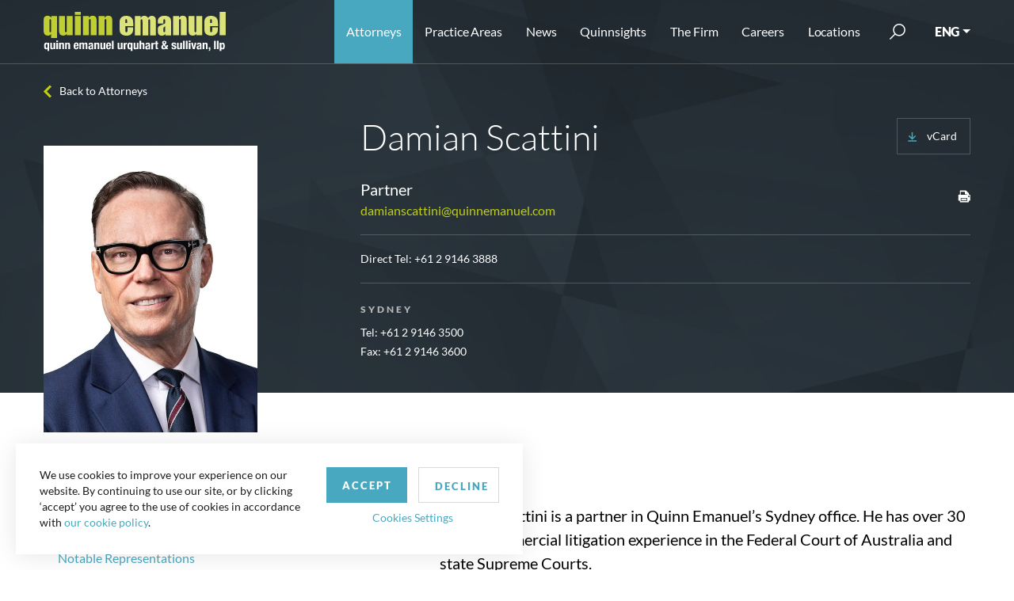

--- FILE ---
content_type: text/html; charset=utf-8
request_url: https://www.quinnemanuel.com/attorneys/scattini-damian
body_size: 18506
content:

<!DOCTYPE html>
<html lang="en">
<head>
    <meta charset="utf-8">

    <meta name="viewport" content="width=device-width, initial-scale=1, shrink-to-fit=no">
    <meta name="format-detection" content="telephone=no" />
    <meta name="google-site-verification" content="tFjkM15kqPyBnUNW-LYSgstILkvq1Bxn6Kz3aTUfN_I" />
    <meta name="theme-color" content="#a3bb05">
    <link rel="icon" sizes="192x192" href="/useradmin-icon.png">
    <meta name="ROBOTS" content="ALL" />
    <meta name="Slurp" content="NOYDIR" />
    <meta name="Slurp" content="NOODP" />
    <meta name="msvalidate.01" content="D192DB59B1D0AF1E751FE67445203F70" />

    
    
    <title>Damian  Scattini | Quinn Emanuel Urquhart &amp; Sullivan, LLP</title>
                    <meta name="description" content="Damian  Scattini -  Quinn Emanuel attorneys are some of the most talented trial lawyers in the world. " />
                        <link rel="alternate" hreflang="en-US" href="https://www.quinnemanuel.com/attorneys/scattini-damian/" />
                        <link rel="alternate" hreflang="zh-CN" href="https://www.quinnemanuelchs.com/attorneys/scattini-damian/" />
                        <link rel="alternate" hreflang="ko" href="https://www.quinnkorea.com/attorneys/scattini-damian/" />
                        <link rel="alternate" hreflang="x-default" href="https://www.quinnemanuel.com/attorneys/scattini-damian/" />
    
    
    <script type="application/ld+json">
        {
        "@context": "http://schema.org",
        "@type": "Person",
        "name":  "Damian  Scattini",
        "url":  "https://www.quinnemanuel.com/attorneys/scattini-damian/",
        "image":  "https://www.quinnemanuel.com/media/zqhljqgi/scattini-damian-540x810.jpg",
        "jobTitle":"Partner",
        "telephone": "+61 2 9146 3888",
        "email": "damianscattini@quinnemanuel.com",

        "worksFor": {
        "@type": "Organization",
        "name": "Quinn Emanuel"
        }


        }
    </script>

                            <link rel="canonical" href="https://www.quinnemanuel.com/attorneys/scattini-damian/" />

    <link rel="shortcut icon" href="/dist/img/favicon.ico" type="image/icon" />
    <link rel="stylesheet" href="/dist/css/style.css?v=639052400747565298" />
    <link rel="stylesheet" href="/dist/css/app.css?v=639052400747565298" />
    <link href="/css/style-dropdown-rich-text.css" rel="stylesheet" />
    <script src="/dist/js/app.js?v=639052400747565298"></script>
     <script async src="https://www.googletagmanager.com/gtag/js?id=UA-17720203-1"></script>
 <script>
            window.dataLayer = window.dataLayer || [];
            function gtag() { dataLayer.push(arguments); }
			gtag('js', new Date());
            gtag('config', 'UA-17720203-1', {
                'anonymize_ip': true,
                'cookieName': 'gaCookie',
                'cookieDomain': 'www.quinnemanuel.com',
                'cookieExpires': 63072000,   // 2 years in seconds.
                'cookieUpdate': 'true',
                'cookieFlags': 'SameSite=None; Secure',
            });
        </script>
    <script type="text/javascript">
        window._mfq = window._mfq || []; (function () {
            var mf = document.createElement("script"); mf.type = "text/javascript"; mf.async = true; mf.src = "//cdn.mouseflow.com/projects/8e58752a-4185-48a9-a4c0-1d8a0a196006.js"; document.getElementsByTagName("head")[0].appendChild(mf);
        })();
    </script>
            <script>
                (function (w, d, s, l, i) {
                    w[l] = w[l] || []; w[l].push({ 'gtm.start': new Date().getTime(), event: 'gtm.js' });
                    var f = d.getElementsByTagName(s)[0], j = d.createElement(s), dl = l != 'dataLayer' ? '&l=' + l : '';
                    j.async = true; j.src = 'https://www.googletagmanager.com/gtm.js?id=' + i + dl;
                    f.parentNode.insertBefore(j, f);
                })(window, document, 'script', 'dataLayer', 'GTM-NBGL3QC');
            </script>
        <script>
            piAId = '866552';
            piCId = '114357';
            piHostname = 'pi.pardot.com';
            (function () {
                function async_load() {
                    var s = document.createElement('script');
                    s.type = 'text/javascript';
                    s.src = ('https:' == document.location.protocol ? 'https://pi' : 'http://cdn') + '.pardot.com/pd.js';
                    var c = document.getElementsByTagName('script')[0];
                    c.parentNode.insertBefore(s, c);
                }
                if (window.attachEvent) {
                    window.attachEvent('onload', async_load);
                }
                else {
                    window.addEventListener('load', async_load, false);
                }
            })();
        </script>
        <script async="async" src="/js/avril.js" type="application/javascript"></script>
</head>
<body>
            <noscript>
                <iframe src="https://www.googletagmanager.com/ns.html?id=GTM-NBGL3QC" height="0" width="0" style="display:none;visibility:hidden"></iframe>
            </noscript>
    <div class="page-wrapper">
        <!-- Header section starts from here -->
        <header class="fixed-top">
            <nav class="navbar navbar-expand-lg">
                <div class="container">
                    <a href="/" class="navbar-brand">
        <img src="/media/phyidkre/website-logo.svg" alt=" Logo" width="230" height="50">
    </a>
                    <button class="navbar-toggler" type="button" data-toggle="collapse" data-target="#divNavbar" aria-controls="divNavbar" aria-expanded="false" aria-label="Toggle navigation">
                        <span class="navbar-toggler-icon"></span>
                    </button>
                    <div class="collapse navbar-collapse" id="divNavbar">
        <ul class="list-unstyled navbar-nav ml-auto">
            <li class="" id="liAttorney"><a href="/attorneys" title="Attorneys">Attorneys</a></li>
            <li class="dropdown" id="liPracticeAreas">
                <span class="caret" data-toggle="dropdown"></span>
                <a class="dropdown-toggle" id="linkPracticeAreas" href="/practice-areas/" aria-haspopup="true" aria-expanded="false" data-toggle="dropdown" title="Practice Areas">Practice Areas</a>
                <div class="dropdown-menu">
<div class="container">
<div class="row"><!-- LEFT COLUMN: View All + Regional Practices -->
<div class="col-md-12 col-lg-3">
<div class="practice-areas-links"><a href="/practice-areas/">View All Practice Areas</a></div>
<hr style="border-top: 1px solid #ddd; margin: 10px 0;" />
<h6 style="text-transform: uppercase; font-weight: 600; margin-bottom: 10px; color: #666;">Regional Practices</h6>
<ul class="list-unstyled mb-3">
<li><a href="/practice-areas/india-disputes-practice/">India Disputes Practice</a></li>
<li><a href="/practice-areas/latin-america-practice/">Latin America Practice</a></li>
<li><a href="/practice-areas/middle-east-north-africa-practice/">Middle East &amp; North Africa Practice</a></li>
<li><a href="/practice-areas/russia-disputes-practice/">Russia Disputes Practice</a></li>
<li><a href="/practice-areas/brazil-practice/#overview" data-anchor="#overview">Brazil Practice</a></li>
</ul>
</div>
<!-- RIGHT SECTION: Main Practice Areas -->
<div class="col-md-12 col-lg-9">
<div class="row"><!-- First Column -->
<div class="col-md-4 col-lg-4">
<ul class="list-unstyled">
<li><a href="/practice-areas/accounting-financial-reporting-litigation/">Accounting &amp; Financial Reporting Litigation</a></li>
<li><a href="/practice-areas/antitrust-and-competition/">Antitrust &amp; Competition</a></li>
<li><a href="/practice-areas/appellate-practice/">Appellate Practice</a></li>
<li><a href="/practice-areas/art-litigation/">Art Litigation</a></li>
<li><a href="/practice-areas/artificial-intelligence/">Artificial Intelligence</a></li>
<li><a href="/practice-areas/bankruptcy-and-restructuring/">Bankruptcy &amp; Restructuring</a></li>
<li><a href="/practice-areas/blockchain-and-digital-asset-group-practice/">Blockchain and Digital Asset Practice</a></li>
<li><a href="/practice-areas/cannabis-litigation/">Cannabis Litigation</a></li>
<li><a href="/practice-areas/class-action-and-mass-arbitration-group/">Class Action and Mass Arbitration Group</a></li>
<li><a href="/practice-areas/commodities-and-derivatives/">Commodities and Derivatives</a></li>
<li><a href="/practice-areas/construction-litigation/">Construction Litigation</a></li>
<li><a href="/practice-areas/copyright-litigation/">Copyright Litigation</a></li>
<li><a href="/practice-areas/corporate-governance-litigation/">Corporate Governance Litigation</a></li>
<li><a href="/practice-areas/crisis-law-strategy-group/">Crisis Law &amp; Strategy Group</a></li>
<li><a href="/practice-areas/data-privacy-security/">Data Privacy &amp; Security</a></li>
<li><a href="/practice-areas/delaware-practice/">Delaware Practice</a></li>
<li><a href="/practice-areas/domestic-u-s-arbitration/">Domestic U.S. Arbitration</a></li>
<li><a href="/practice-areas/education-practice-group/">Education Practice Group</a></li>
<li><a href="/practice-areas/employment-litigation-and-counseling/">Employment Litigation &amp; Counseling</a></li>
<li><a href="/practice-areas/energy-sector-disputes/">Energy Sector Disputes</a></li>
<li><a href="/practice-areas/environmental-litigation/">Environmental Litigation</a></li>
</ul>
</div>
<!-- Second Column -->
<div class="col-md-4 col-lg-4">
<ul class="list-unstyled">
<li><a href="/practice-areas/environmental-social-and-governance-esg-litigation/">Environmental, Social and Governance ("ESG") Practice</a></li>
<li><a href="/practice-areas/false-claims-act/">False Claims Act</a></li>
<li><a href="/practice-areas/global-asset-recovery-practice/">Global Asset Recovery Practice</a></li>
<li><a href="/practice-areas/government-regulatory-litigation/">Government &amp; Regulatory Litigation</a></li>
<li><a href="/practice-areas/government-contracts-litigation/">Government Contracts Litigation</a></li>
<li><a href="/practice-areas/health-care-litigation/">Health Care Litigation</a></li>
<li><a href="/practice-areas/insurance-and-reinsurance-litigation/">Insurance &amp; Reinsurance Litigation</a></li>
<li><a href="/practice-areas/insurance-recovery/">Insurance Recovery</a></li>
<li><a href="/practice-areas/international-arbitration/">International Arbitration</a></li>
<li><a href="/practice-areas/international-disputes/">International Disputes</a></li>
<li><a href="/practice-areas/international-trade-commission-proceedings/">International Trade Commission Proceedings</a></li>
<li><a href="/practice-areas/internet-litigation/">Internet Litigation</a></li>
<li><a href="/practice-areas/investigations-government-enforcement-white-collar-criminal-defense-practice/">Investigations, Government Enforcement &amp; White Collar Criminal Defense Practice</a></li>
<li><a href="/practice-areas/investment-fund-litigation/">Investment Fund Litigation</a></li>
<li><a href="/practice-areas/lender-liability-and-other-banking-and-financial-institution-litigation/">Lender Liability &amp; Other Banking Financial Institution Litigation</a></li>
<li><a href="/practice-areas/life-sciences-litigation/">Life Sciences Litigation</a></li>
<li><a href="/practice-areas/litigation-representing-plaintiffs/">Litigation Representing Plaintiffs</a></li>
<li><a href="/practice-areas/media-and-entertainment-litigation/">Media &amp; Entertainment Litigation</a></li>
<li><a href="/practice-areas/mergers-acquisitions-litigation/">Mergers &amp; Acquisitions Litigation</a></li>
<li><a href="/practice-areas/partnership-and-founders-dispute-litigation/">Partnership and Founders Dispute Litigation</a></li>
</ul>
</div>
<!-- Third Column -->
<div class="col-md-4 col-lg-4">
<ul class="list-unstyled">
<li><a href="/practice-areas/patent-litigation/">Patent Litigation</a></li>
<li><a href="/practice-areas/post-grant-practice/">Post-Grant Practice</a></li>
<li><a href="/practice-areas/product-liability-and-mass-torts-litigation/">Product Liability &amp; Mass Torts Litigation</a></li>
<li><a href="/practice-areas/real-estate-litigation/">Real Estate Litigation</a></li>
<li><a href="/practice-areas/satellite-and-aerospace-litigation/">Satellite &amp; Aerospace Litigation</a></li>
<li><a href="/practice-areas/securities-enforcement-defense-practice/">Securities Enforcement Defense Practice</a></li>
<li><a href="/practice-areas/securities-litigation/">Securities Litigation</a></li>
<li><a href="/practice-areas/sexual-harassment-employment-discrimination/">Sexual Harassment &amp; Employment Discrimination</a></li>
<li><a href="/practice-areas/shareholder-activism/">Shareholder Activist Litigation</a></li>
<li><a href="/practice-areas/sovereign-litigation-arbitration-and-workouts/">Sovereign Litigation, Arbitration and Workouts</a></li>
<li><a href="/practice-areas/special-situations/" title="Special Situations">Special Situations</a></li>
<li><a href="/practice-areas/sports-litigation/">Sports Litigation</a></li>
<li><a href="/practice-areas/state-attorney-general-litigation/">State Attorney General Litigation</a></li>
<li><a href="/practice-areas/structured-finance-and-derivatives-litigation/">Structured Finance &amp; Derivatives Litigation</a></li>
<li><a href="/practice-areas/tax-disputes/">Tax Disputes</a></li>
<li><a href="/practice-areas/trade-secret-litigation/">Trade Secret Litigation</a></li>
<li><a href="/practice-areas/trademark-trade-dress-unfair-competition-false-advertising-and-publicity-rights-litigation/">Trademark, Trade Dress, Unfair Competition/False Advertising, and Publicity Rights Litigation</a></li>
<li><a href="/practice-areas/wildfire-litigation/">Wildfire Litigation</a></li>
<li><a href="/practice-areas/wills-estates-and-trusts-disputes/" title="Wills, Estates and Trusts Disputes">Wills, Estates and Trusts Disputes</a></li>
</ul>
</div>
</div>
</div>
<!-- /.col-lg-9 --></div>
<!-- /.row --></div>
<!-- /.container --></div>
            </li>
            <li class="dropdown" id="liFirmsNews">
                <span class="caret" data-toggle="dropdown"></span>
                <a class="dropdown-toggle" href="/the-firm/news-events/" aria-haspopup="true" aria-expanded="false" data-toggle="dropdown" title="News">News</a>
                <div class="dropdown-menu">
                    <div class="container">
                        <div class="row">
                            <div class="col-12 p-lg-0">
                                
                                <ul class="list-unstyled">
                                            <li><a href="/the-firm/news-events/#byNewsType=1748" title="Awards">Awards</a></li>
                                            <li><a href="/the-firm/news-events/#byNewsType=1749" title="Firm News">Firm News</a></li>
                                            <li><a href="/the-firm/news-events/#byNewsType=1753" title="Events">Events</a></li>
                                            <li><a href="/the-firm/news-events/#byNewsType=17096" title="Firm Memoranda">Firm Memoranda</a></li>
                                            <li><a href="/the-firm/news-events/#byNewsType=1750" title="Business Litigation Reports">Business Litigation Reports</a></li>

                                    
                                </ul>
                            </div>
                        </div>
                    </div>
                </div>
            </li>
            <li class="" id="liQuinnsights">
                <a href="https://quinnsights.quinnemanuel.com" title="Quinnsights" target="_blank">Quinnsights</a>
            </li>
            <li class="dropdown" id="liAboutUs">
                <span class="caret" data-toggle="dropdown"></span>
                <a class="dropdown-toggle" href="/the-firm/about-us/" aria-haspopup="true" aria-expanded="false" data-toggle="dropdown" title="The Firm">The Firm</a>
                <div class="dropdown-menu">
                    <div class="container">
                        <div class="row">
                            <div class="col-12 p-lg-0">
                                
                                <ul class="list-unstyled">
                                    <li><a href="/the-firm/about-us/">About Quinn Emanuel</a></li>
                                    
                                        <li><a href="/the-firm/our-notable-victories/" title="Our Notable Victories">Our Notable Victories</a></li>
                                                                            <li><a href="/the-firm/videos">Videos</a></li>
                                                                            <li><a href="/offices/" title="Contact Us">Contact Us</a></li>
                                                                            <li><a href="/the-firm/charitable-giving/">Charitable Giving</a></li>
                                </ul>
                            </div>
                        </div>
                    </div>
                </div>
            </li>

                <li class="dropdown" id="liCareers">
                    <span class="caret" data-toggle="dropdown"></span>
                    <a class="dropdown-toggle" href="/careers/our-culture/why-work-here/" aria-haspopup="true" aria-expanded="false" data-toggle="dropdown">Careers</a>
                    <div class="dropdown-menu">
                        <div class="container">
                            <div class="row">
                                <div class="col-md-6 p-lg-0">
                                    <h3>OUR CULTURE</h3>
                                    <ul class="list-unstyled">
                                        <li><a href="/careers/our-culture/why-work-here/">Why Work Here</a></li>
                                        <li><a href="/careers/our-culture/what-distinguishes-our-firm/">What Distinguishes Our Firm</a></li>
                                        <li><a href="/work-from-anywhere/">Work From Anywhere</a></li>
                                        <li><a href="/careers/our-culture/our-philosophy/">Our Philosophy</a></li>
                                        <li></li>
                                        <li><a href="/artists-in-residence">Artists-In-Residence Program</a></li>
                                    </ul>
                                    <h3>SUMMER PROGRAM</h3>
                                    <ul class="list-unstyled">
                                        <li><a href="/careers/summer-program/summer-program-in-a-nutshell/">Summer Program in a Nutshell</a></li>
                                        <li><a href="/careers/summer-program/summer-associate-testimonials/">Summer Associate Testimonials</a></li>
                                    </ul>
                                </div>

                                <div class="col-md-6 p-lg-0">
                                    <h3>APPLICATION PROCESS</h3>
                                    <ul class="list-unstyled">
                                        <li><a href="/careers/recruiting/recruiting-events-schedule/">Recruiting Events & Schedule</a></li>
                                        <li><a href="/careers/recruiting/frequently-asked-questions/">FAQ</a></li>
                                        <li><a href="/careers/recruiting/recruiting-contacts/">Recruiting Contacts</a></li>
                                    </ul>
                                    <h3>Careers</h3>
                                    <ul>
                                        <li>
                                            <a href="/careers/us-compensation-and-benefits/">US Compensation & Benefits</a>
                                        </li>
                                        <li>
                                            <a href="/careers/international-career-opportunities/">International Career Opportunities</a>
                                        </li>
                                    </ul>
                                </div>

                            </div>
                        </div>
                    </div>
                </li>
            <li class="dropdown" id="liLocation">
                <span class="caret" data-toggle="dropdown"></span>
                <a class="dropdown-toggle" id="linkLocation" href="/offices/" aria-haspopup="true" aria-expanded="false" aria-haspopup="true" aria-expanded="false" data-toggle="dropdown" title="Locations">Locations</a>
                    <div class="dropdown-menu">
        <div class="container">
            <div class="row">
                <div class="location-main-link">
                    <div class="practice-areas-links">
                        <a href="/offices/">View all Locations</a>
                    </div>
                </div>
                <div class="location-links">
                            <div class="">
                                <h3>Locations</h3>
                                <ul class="list-unstyled">
                                            <li><a href="/offices/abu-dhabi/" title="Abu Dhabi">Abu Dhabi</a></li>
                                            <li><a href="/offices/atlanta/" title="Atlanta">Atlanta</a></li>
                                            <li><a href="/offices/austin/" title="Austin">Austin</a></li>
                                            <li><a href="/offices/beijing/" title="Beijing">Beijing</a></li>
                                            <li><a href="/offices/berlin/" title="Berlin">Berlin </a></li>
                                            <li><a href="/offices/boston/" title="Boston">Boston</a></li>
                                            <li><a href="/offices/brussels/" title="Brussels">Brussels</a></li>
                                            <li><a href="/offices/chicago/" title="Chicago">Chicago</a></li>
                                            <li><a href="/offices/dallas/" title="Dallas">Dallas</a></li>
                                            <li><a href="/offices/dubai/" title="Dubai">Dubai</a></li>
                                            <li><a href="/offices/hamburg/" title="Hamburg">Hamburg</a></li>
                                            <li><a href="/offices/hong-kong/" title="Hong Kong">Hong Kong</a></li>
                                            <li><a href="/offices/houston/" title="Houston">Houston</a></li>
                                            <li><a href="/offices/london/" title="London">London</a></li>
                                            <li><a href="/offices/los-angeles/" title="Los Angeles">Los Angeles</a></li>
                                            <li><a href="/offices/mannheim/" title="Mannheim">Mannheim</a></li>
                                            <li><a href="/offices/miami/" title="Miami">Miami</a></li>
                                            <li><a href="/offices/munich/" title="Munich">Munich</a></li>
                                            <li><a href="/offices/neuilly-la-defense/" title="Neuilly-La Defense">Neuilly-La Defense</a></li>
                                            <li><a href="/offices/new-york/" title="New York">New York</a></li>
                                            <li><a href="/offices/paris/" title="Paris">Paris</a></li>
                                            <li><a href="/offices/riyadh/" title="Riyadh">Riyadh</a></li>
                                            <li><a href="/offices/salt-lake-city/" title="Salt Lake City">Salt Lake City</a></li>
                                            <li><a href="/offices/san-francisco/" title="San Francisco">San Francisco</a></li>
                                            <li><a href="/offices/seattle/" title="Seattle">Seattle</a></li>
                                            <li><a href="/offices/shanghai/" title="Shanghai">Shanghai</a></li>
                                            <li><a href="/offices/silicon-valley/" title="Silicon Valley">Silicon Valley</a></li>
                                            <li><a href="/offices/singapore/" title="Singapore">Singapore</a></li>
                                            <li><a href="/offices/stuttgart/" title="Stuttgart">Stuttgart</a></li>
                                            <li><a href="/offices/sydney/" title="Sydney">Sydney</a></li>
                                            <li><a href="/offices/tokyo/" title="Tokyo">Tokyo</a></li>
                                            <li><a href="/offices/washington-d-c/" title="Washington, D.C.">Washington, D.C.</a></li>
                                            <li><a href="/offices/wilmington/" title="Wilmington">Wilmington</a></li>
                                            <li><a href="/offices/zurich/" title="Zurich">Zurich</a></li>
                                </ul>
                            </div>

                </div>
            </div>
        </div>
    </div>

            </li>
        </ul>
        <div class="search-bar" id="searchBar">
            <a href="javascript:;" class="btn-search"><span class="d-none" role="button">submit</span></a>
            <form action="/search" method="post">
                
                <input name="q" id="tbxSearch" type="text" value="" placeholder="Search" />
                <input type="submit" value="" />
            </form>
        </div>
        <div class="dropdown-select">

            <a class="dropdown-toggle" href="javascript:;" data-toggle="dropdown" role="button">ENG</a>
            <div class="dropdown-menu">
                <a href="https://www.quinnemanuelchs.com/attorneys/scattini-damian">中文</a>
            <a href="https://www.quinnkorea.com/attorneys/scattini-damian">한국어</a>
    <a href="http://www.quinnjapan.com/">日本語</a>
            </div>
        </div>
    </div>

<script>
    function GotoSearchPage() {
        var str = $("#tbxSearch").val();

        str = str.replace(/[^a-z0-9\s\.\,\"]/gi, '').replace(/[_\s]/g, ' ');
        $("#tbxSearch").val(str);
        window.location.href = "/search?q=" + $("#tbxSearch").val();
    }
</script>
                </div>
            </nav>
            
        </header>
        <main>
            




<div class="attorney-detailPage">
    <div class="page-wrapper">
                            <section class="cmn-banner black-banner atn-dtl-bnr">
                                <img src="/dist/img/0.gif" class="div-img back-image" height="400" alt="Attorney Detail Banner">
                                <div class="container">
                                    <a class="back-link" href="javascript:;" onclick="backToList()">Back to Attorneys</a>
                                    <div class="row with-extra align-items-baseline">
                                        <div class="col-md-12 col-lg-4 left-img">
                                                                <span class="atn-img">
                                                                    <img src="/media/zqhljqgi/scattini-damian-540x810.jpg" alt="Scattini, Damian" title="Scattini, Damian" height="362" width="270" />
                                                                </span>

                                        </div>
                                        <div class="col-md-12 col-lg-8 right-info">
                                            <div class="name-info partner-div">
                                                <div class="atn-basic-details">
                                                    <h1>Damian   Scattini</h1>
                                                    <h4>
Partner
                                                    </h4>
                                                                <a href="mailto:damianscattini@quinnemanuel.com">damianscattini@quinnemanuel.com</a>


                                                </div>
                                                <div class="extra-info">
                                                    <div class="lang-area">

                                                        <a href="/vcard-generator/?id=12141" class="download">
                                                            <img src="/dist/img/dowanload.svg" alt="download" />
                                                            <span>vCard</span>
                                                        </a>
                                                    </div>
                                                    <div class="date-share socialsharer justify-content">
                                                        <ul class="list-unstyled detail-share">
                                                            
                                                            
                                                            <li onClick="javascript:printProfileBio(12141,'english');"><a title="Print
" href="javascript:;" onClick="javascript:printProfileBio(12141,'english');"><img src="/dist/img/icon-print.svg" class="svg" height="16" width="16" alt="Print Icon"></a></li>
                                                        </ul>
                                                    </div>
                                                </div>
                                            </div>
                                                    <div class="name-info new-data">
                                                        <div class="atn-basic-details">

                                                                <span class="direct-phone">

                                                                        <span>
                                                                            Direct Tel:  <a href='tel:+61 2 9146 3888'>+61 2 9146 3888</a>

                                                                        </span>





                                                                </span>
                                                        </div>
                                                    </div>
                                                                    <div class="atn-contact">
                                                                        <h6>Sydney</h6>

                                                                            <a href="tel:++61 2 9146 3500">Tel: +61 2 9146 3500</a>

                                                                            <span>Fax: +61 2 9146 3600</span>
                                                                    </div>

                                        </div>
                                    </div>
                                </div>
                            </section>
                            <section class="new-social-layout">
                                <div class="container">
                                    <div class="row">
                                        <div class="col-12">

                                        </div>
                                    </div>
                                </div>
                            </section>
                            <!-- Attorney information -->
                            <section class="attorneys-detail">
                                <div class="container">
                                    <div class="row">
                                        <div class="col-12 col-md-5 col-lg-4 left-side">
                                            <ul id="tabs" class="list-unstyled nav nav-tabs" role="tablist">
                                                    <li class="nav-item">
                                                        <a id="tab-A" href="#pane-A" class="nav-link active" data-toggle="tab" role="tab">Biography
</a>
                                                    </li>


                                                    <li class="nav-item">
                                                        <a id="tab-C" href="#pane-C" class="nav-link" data-toggle="tab" role="tab">Notable Representations
</a>
                                                    </li>
                                                                                                        <li class="nav-item">
                                                            <a id="tab-D" href="#pane-D" class="nav-link" data-toggle="tab" role="tab">Practice Areas
</a>
                                                        </li>
                                                                                                    <li class="nav-item">
                                                        <a id="tab-E" href="#pane-E" class="nav-link" data-toggle="tab" role="tab">Education
</a>
                                                    </li>
                                                                                                    <li class="nav-item">
                                                        <a id="tab-F" href="#pane-F" class="nav-link" data-toggle="tab" role="tab">Admissions
</a>
                                                    </li>
                                                                                                
                                                    <li class="nav-item">
                                                        <a id="tab-I" href="#pane-I" class="nav-link" data-toggle="tab" role="tab">Awards
</a>
                                                    </li>

                                                                                                    <li class="nav-item">
                                                        <a id="tab-K" href="#pane-K" class="nav-link" data-toggle="tab" role="tab">Professional Activities
</a>
                                                    </li>

                                                <li class="nav-item news-tab">
                                                    <a id="tab-L" href="#pane-L" class="nav-link" data-toggle="tab" role="tab">Recent News
</a>
                                                </li>
                                                                                            </ul>
                                        </div>
                                        <div class="col-12 col-md-7 col-lg-7 ml-auto right-side">
                                            <div id="content" class="tab-content" role="tablist">
                                                    <div id="pane-A" class="card tab-pane fade show active" role="tabpanel" aria-labelledby="tab-A">
                                                        <div class="card-header" role="tab" id="heading-A">
                                                            <a data-toggle="collapse" href="#collapse-A" aria-expanded="true" aria-controls="collapse-A">
                                                                Biography

                                                            </a>
                                                        </div>
                                                        <div id="collapse-A" class="collapse show" data-parent="#content" role="tabpanel" aria-labelledby="heading-A">
                                                            <div class="card-body">
                                                                <div class="atn-details">
                                                                    <p>Damian Scattini is a partner in Quinn Emanuel’s Sydney office. He has over 30 years’ commercial litigation experience in the Federal Court of Australia and state Supreme Courts.</p>
<p>Damian is one of the leading corporate plaintiff and class actions lawyers in Australia.</p>
<p>He has represented many thousands of individuals, partnerships, and companies in hundreds of actions, both in Australia and the USA.</p>
<p>Currently, Damian is representing thousands of businesses that suffered losses because of the months-long lockdown following the State of Victoria’s botched operation of hotel quarantine.</p>
<p>Damian is also representing Australian and international shareholders in securities class actions against ASX listed corporations, including ASX 100 companies, Insurance Australia Group Limited, and Medibank Limited.</p>
<p>Clients regularly comment on his strategic acumen, judgment, professionalism, and relentless drive to generate successful outcomes for his clients.</p>
<p>Damian has been recognized by <em>Lawdragon 500 Global 2024 and 2025</em> for Class Action Litigation, <em>Best Lawyers in Australia</em> 2021-2025 for Product Liability Litigation, <em>Legal 500 Asia Pacific</em> 2019-2024 for Dispute Resolution and Class Actions, where he was noted as a "field expert" who brings "insightful leadership" to complex legal cases. In 2025, he was recognized by <em>Legal 500 Asia Pacific</em> for Dispute Resolution: Litigation.</p>
<p> </p>
                                                                </div>
                                                            </div>
                                                        </div>
                                                    </div>


<div id="pane-C" class="card tab-pane fade" role="tabpanel" aria-labelledby="tab-C">
                                                        <div class="card-header" role="tab" id="heading-C">
                                                            <a class="collapsed" data-toggle="collapse" href="#collapse-C" aria-expanded="false" aria-controls="collapse-C">
                                                                Notable Representations

                                                            </a>
                                                        </div>
                                                        <div id="collapse-C" class="collapse" role="tabpanel" data-parent="#content" aria-labelledby="heading-C">
                                                            <div class="card-body">
                                                                <div class="atn-details">

                                                                    <ul>
<li>Developed and implemented redress schemes with Australia’s leading banks on behalf of thousands of individuals who had been leveraged into inappropriate loans by a collapsed financial planning company. The Storm Financial Resolution Schemes became the template for other redress schemes following the 2008 financial crisis.  The various redress schemes resulted in compensation to investors worth over $300 million.</li>
<li>Led Australia's largest class action to date in relation to Queensland's devastating 2011 floods.</li>
<li>Was the first to file and settle a securities class action under the new class action regime in the Supreme Court of Queensland</li>
<li>Acted in numerous product liability cases, including for the families and survivors after two Australian Army helicopters crashed, killing 18 special forces troops and injuring others.</li>
<li>Conducted to judgment or settlement over 500 negligence and misleading and deceptive conduct claims against hotel operators, property developers, and associated professional firms arising out of property marketing scams in Australia.</li>
</ul>

                                                                </div>
                                                            </div>
                                                        </div>
                                                    </div>
                                                                                                        <div id="pane-D" class="card tab-pane fade" role="tabpanel" aria-labelledby="tab-D">
                                                            <div class="card-header" role="tab" id="heading-D">
                                                                <a class="collapsed" data-toggle="collapse" href="#collapse-D" aria-expanded="false" aria-controls="collapse-D">
                                                                    Practice Areas

                                                                </a>
                                                            </div>
                                                            <div id="collapse-D" class="collapse" role="tabpanel" data-parent="#content" aria-labelledby="heading-D">
                                                                <div class="card-body">
                                                                    <div class="atn-details">
                                                                            <ul>
                                                                                        <li>                    <a title='Class Action and Mass Arbitration  Group ' 
                    style='cursor: pointer;'
                    href='/practice-areas/class-action-and-mass-arbitration-group/'>Class Action and Mass Arbitration  Group </a>
</li>
                                                                                        <li>                    <a title='Environmental  Litigation' 
                    style='cursor: pointer;'
                    href='/practice-areas/environmental-litigation/'>Environmental  Litigation</a>
</li>
                                                                                        <li>                    <a title='Lender Liability &amp; Other Banking Financial  Institution Litigation' 
                    style='cursor: pointer;'
                    href='/practice-areas/lender-liability-and-other-banking-and-financial-institution-litigation/'>Lender Liability &amp; Other Banking Financial  Institution Litigation</a>
</li>
                                                                                        <li>                    <a title='Litigation  Representing Plaintiffs' 
                    style='cursor: pointer;'
                    href='/practice-areas/litigation-representing-plaintiffs/'>Litigation  Representing Plaintiffs</a>
</li>
                                                                                        <li>                    <a title='Product Liability  &amp; Mass Torts Litigation' 
                    style='cursor: pointer;'
                    href='/practice-areas/product-liability-and-mass-torts-litigation/'>Product Liability  &amp; Mass Torts Litigation</a>
</li>
                                                                                        <li>                    <a title='Real Estate  Litigation' 
                    style='cursor: pointer;'
                    href='/practice-areas/real-estate-litigation/'>Real Estate  Litigation</a>
</li>
                                                                                        <li>                    <a title='Transnational  Litigation' 
                    style='cursor: pointer;'
                    href='/practice-areas/international-disputes/transnational-litigation/'>Transnational  Litigation</a>
</li>
                                                                                        <li>                    <a title='Shareholder Activist Litigation' 
                    style='cursor: pointer;'
                    href='/practice-areas/shareholder-activist-litigation/'>Shareholder Activist Litigation</a>
</li>
                                                                                        <li>                    <a title='Corporate Governance Litigation' 
                    style='cursor: pointer;'
                    href='/practice-areas/corporate-governance-litigation/'>Corporate Governance Litigation</a>
</li>
                                                                            </ul>

                                                                    </div>
                                                                </div>
                                                            </div>
                                                        </div>

                                                    <div id="pane-E" class="card tab-pane fade" role="tabpanel" aria-labelledby="tab-E">
                                                        <div class="card-header" role="tab" id="heading-D">
                                                            <a class="collapsed" data-toggle="collapse" href="#collapse-E" aria-expanded="false" aria-controls="collapse-E">
                                                                Education

                                                            </a>
                                                        </div>
                                                        <div id="collapse-E" class="collapse" role="tabpanel" data-parent="#content" aria-labelledby="heading-E">
                                                            <div class="card-body">
                                                                <div class="atn-details">
                                                                    <ul>
<li><strong>Queensland University of Technology</strong><br />(LLB, 1989)</li>
<li><strong>University of Queensland</strong><br />(BA, 1985)</li>
</ul>
                                                                </div>
                                                            </div>
                                                        </div>
                                                    </div>

                                                    <div id="pane-F" class="card tab-pane fade" role="tabpanel" aria-labelledby="tab-F">
                                                        <div class="card-header" role="tab" id="heading-F">
                                                            <a class="collapsed" data-toggle="collapse" href="#collapse-F" aria-expanded="false" aria-controls="collapse-F">
                                                                Admissions

                                                            </a>
                                                        </div>
                                                        <div id="collapse-F" class="collapse" role="tabpanel" data-parent="#content" aria-labelledby="heading-F">
                                                            <div class="card-body">
                                                                <div class="atn-details">
                                                                    <ul>
<li>Supreme Court of New South Wales and Queensland</li>
<li>High Court and Federal Court of Australia</li>
</ul>
                                                                </div>
                                                            </div>
                                                        </div>
                                                    </div>




                                                    <div id="pane-I" class="card tab-pane fade" role="tabpanel" aria-labelledby="tab-I">
                                                        <div class="card-header" role="tab" id="heading-I">
                                                            <a class="collapsed" data-toggle="collapse" href="#collapse-I" aria-expanded="false" aria-controls="collapse-I">
                                                                Awards

                                                            </a>
                                                        </div>
                                                        <div id="collapse-I" class="collapse" role="tabpanel" data-parent="#content" aria-labelledby="heading-I">
                                                            <div class="card-body">
                                                                <div class="atn-details">
                                                                    <ul>
<li>Recognized by <em>Lawdragon 500 Global Plaintiff Lawyers </em>Class Action Litigation, 2025</li>
<li>Recognized by <em>Lawdragon 500</em> <em>Global</em> 2024 Class Action Litigation</li>
<li>Recognized by <em>Best Lawyers in Australia </em>2021 - 2024 for Product Liability Litigation.</li>
<li>Recognised in <em>Legal 500 Asia Pacific</em> 2019 – 2024 Australia for Dispute Resolution and Class Actions, where his noted as being a “field expert” and bringing “insightful leadership” to his cases.</li>
<li>Recognized by <em>Legal 500 Asia Pacific</em> for Dispute Resolution: Litigation, Recommended Lawyer, 2025</li>
</ul>
                                                                </div>
                                                            </div>
                                                        </div>
                                                    </div>


                                                    <div id="pane-K" class="card tab-pane fade" role="tabpanel" aria-labelledby="tab-K">
                                                        <div class="card-header" role="tab" id="heading-K">
                                                            <a class="collapsed" data-toggle="collapse" href="#collapse-K" aria-expanded="false" aria-controls="collapse-K">
                                                                Professional Activities

                                                            </a>
                                                        </div>
                                                        <div id="collapse-K" class="collapse" role="tabpanel" data-parent="#content" aria-labelledby="heading-K">
                                                            <div class="card-body">
                                                                <div class="atn-details">
                                                                    <ul>
<li>Member, Law Society of New South Wales</li>
<li>Member, Australian Lawyers Alliance</li>
<li>Member and former Governor, American Association for Justice (formally the Association of Trial Lawyers of America)</li>
<li>Member, Law Council of Australia, Federal Litigation Section’s Class Action Committee</li>
<li>Former Chair and Elected Executive Member, Law Council of Australia, Legal Practice Section</li>
<li>Former Chair, Law Council of Australia Consumer Law Committee</li>
<li>Member, Trial Lawyers for Public Justice</li>
</ul>
                                                                </div>
                                                            </div>
                                                        </div>
                                                    </div>
                                                <div id="pane-L" class="card tab-pane fade news-tab" role="tabpanel" aria-labelledby="tab-L">
                                                    <div class="card-header" role="tab" id="heading-L">
                                                        <a class="collapsed" data-toggle="collapse" href="#collapse-L" aria-expanded="false" aria-controls="collapse-L">
                                                            Recent News

                                                        </a>
                                                    </div>
                                                    <div id="collapse-L" class="collapse" role="tabpanel" data-parent="#content" aria-labelledby="heading-L">
                                                        <div class="card-body">
                                                            <div class="atn-details" id="dvAttorneyNewsList">
        <section class="news-list">
            <div class="container">
                <div class="row">
                        <div class=" col-lg-12 col-xl-6 news-box">
                            <a href="/the-firm/news-events/quinn-emanuel-ranked-by-legal-500-asia-pacific-2025/">
                                <span class="topic">
Awards, Firm News
                                </span>
                                <span>
                                    Quinn Emanuel Ranked by Legal 500 Asia-Pacific 2025
                                </span>
                            </a>
                        </div>
                        <div class=" col-lg-12 col-xl-6 news-box">
                            <a href="/the-firm/news-events/quinn-emanuel-sydney-partners-and-counsel-recognized-in-the-best-lawyers-in-australia-2025-edition/">
                                <span class="topic">
Awards, Firm News
                                </span>
                                <span>
                                    Quinn Emanuel Sydney Partners and Counsel recognized in the Best Lawyers in Australia 2025 Edition
                                </span>
                            </a>
                        </div>
                        <div class=" col-lg-12 col-xl-6 news-box">
                            <a href="/the-firm/news-events/quinn-emanuel-ranked-by-lawdragon-in-their-inaugural-list-of-500-global-plaintiff-lawyers/">
                                <span class="topic">
Awards, Firm News
                                </span>
                                <span>
                                    Quinn Emanuel ranked by Lawdragon&#160;in their inaugural list of 500 Global Plaintiff Lawyers
                                </span>
                            </a>
                        </div>

                </div>
            </div>
        </section>

                                                            </div>
                                                        </div>
                                                    </div>
                                                </div>

                                                                                            </div>
                                        </div>
                                    </div>
                                </div>
                            </section>
                        </div>


<script type="text/javascript">
    $("#liAttorney").addClass("active");
    if (1 !== 1) {
        $("#heading-L").hide();
        $(".news-tab").hide();
    }
    if ($(window).width() > 991) {
        $('.attorneys-detail #tabs li a').click(function (e) {
            $('html, body').animate({
                scrollTop: $('.attorneys-detail').offset().top - 180
            }, 'slow');
        });
    }
    function printProfileBio(id, lang) {
        var isSafari = navigator.userAgent.toLowerCase().indexOf('safari/') > -1;
        var url = "http://" + window.location.host + '/printbio/?pid=' + id + '&lan=' + lang;

        if (isSafari) {
            var w = window.open(url, "PrintWindow", "status=no,height=650,width=750,resizable,left=50,top=50");
            return w ? false : true;

        }
        else {
            var windowObject = window.open(url, 'PrintWindow', 'width=750,height=650,top=50,left=50,toolbars=no,scrollbars=yes,status=no,resizable=yes');
            windowObject.focus();
        }
    }

    function backToList() {
        var splt = window.location.href.toString().split("#");
        var redUrl = "";
        if (splt.length > 1) {
            redUrl = "/attorneys#" + splt[1];
        }
        else {
            redUrl = "/attorneys";
        }
        window.location.href = redUrl;
    }

    function LoadAttorneyNewsList(pageNumber, isNext) {
        $("#dvAttorneyNewsList").html("");
        var currentPage;
        if (isNext) {
            currentPage = pageNumber + 1;

        } else {
            currentPage = pageNumber - 1;
        }

        var postUrlData = "rootNodeId="+ 1054+ "&profileId=" + 12141 + "&pageNumber="+ currentPage;
        $.ajax({
            url: "/Umbraco/surface/AttorneysListSurface/GetAttorneyNewsListByPaging?" + postUrlData,
            async: true,
            type: 'POST',
            dataType:"html",
            success: function (resp) {
                $("#dvAttorneyNewsList").html(resp);
            }
        });
    }

    function GoToAttorneyInfo(url) {
        var splt = window.location.href.toString().split("#");
        var redUrl = "";
        if (splt.length > 1) {
            redUrl = "#" + splt[1];
        }
        window.location.href = url + redUrl;
        return false;
    }

    function GoTabContent(tabName) {
        $("#tab-" + tabName).click();
        $("#heading-" + tabName+" a").click();
    }
</script>
</div>
<script type="text/javascript">
    $(document).ready(function () {
        if ($(window).width() < 767) {
            $('.tab-pane').on('shown.bs.collapse', function (e) {
                var $panel = $(this).closest('.tab-pane');
                $('html,body').animate({
                    scrollTop: $panel.offset().top - $('header').height()
                }, 500);
            });
        }
    });

    function backToList() {
        var splt = window.location.href.toString().split("#");
        var redUrl = "";
        if (splt.length > 1) {
            redUrl = "/attorneys#" + splt[1];
        }
        else {
            redUrl = "/attorneys";
        }
        window.location.href = redUrl;
        //history.back(-1);
    }
</script>
        </main>
        <footer class="sticky-stopper" id="footer-content">
            <div class="container">
<div class="social-icons"><a rel="noopener" href="https://www.youtube.com/channel/UCuAVJTZ1TkX9gPmf5ciJSjA" target="_blank"><img src="/images/YouTube.svg" alt="YouTube" /></a> <a rel="noopener" href="https://www.facebook.com/QETrialLawyers/" target="_blank"><img src="/images/facebook-icon.svg" alt="Facebook" /></a> <a rel="noopener" href="https://twitter.com/quinnemanuel" target="_blank"><img src="/images/twitter-icon.svg" alt="Twitter" /></a> <a rel="noopener" href="https://www.instagram.com/quinnemanuel/" target="_blank"><img src="/images/insta-icon.svg" alt="Instagram" /></a> <a rel="noopener" href="https://www.linkedin.com/company/quinn-emanuel/" target="_blank"><img src="/images/linkedin-icon.svg" alt="Linkedin" /></a></div>
<div class="copy-txt">
<ul>
<li>© 2026   <a href="/"><img src="/images/footerlogo.png" alt="footer logo" width="200" height="11" /></a></li>
<li><a href="/offices/">Contact Us</a></li>
<li><a href="/privacy-policy/" title="Privacy Policy">Privacy Policy</a></li>
<li>All rights reserved. Attorney advertising. Prior results do not guarantee similar outcome. Amounts listed may be aggregates.</li>
</ul>
<span class="d-block">For media inquiries, please contact us at <a href="mailto:publicrelations@quinnemanuel.com">publicrelations@quinnemanuel.com</a></span> Design by <a rel="noopener" href="https://www.spinxdigital.com/" target="_blank" title="Website Design Company in Los Angeles">SPINX Digital</a></div>
</div>
            <!-- AudioEye JS: 10.21.2025 -->
            
            <!-- AudioEye JS: 12.31.2025 -->
                <script type="text/javascript">!function () { var b = function () { window.__AudioEyeSiteHash = "5a14fa13c722f23cdfccbdb6d07acdc4"; var a = document.createElement("script"); a.src = "https://wsmcdn.audioeye.com/aem.js"; a.type = "text/javascript"; a.setAttribute("async", ""); document.getElementsByTagName("body")[0].appendChild(a) }; "complete" !== document.readyState ? window.addEventListener ? window.addEventListener("load", b) : window.attachEvent && window.attachEvent("onload", b) : b() }();</script>
        </footer>
    </div>
    

    <script>
        function detectmob() {
            if (navigator.userAgent.match(/Android/i) ||
                navigator.userAgent.match(/webOS/i) ||
                navigator.userAgent.match(/iPhone/i) ||
                navigator.userAgent.match(/iPad/i) ||
                navigator.userAgent.match(/iPod/i) ||
                navigator.userAgent.match(/BlackBerry/i) ||
                navigator.userAgent.match(/Windows Phone/i)
            ) {
                return true;
            } else {
                return false;
            }
        }
        $(document).ready(function () {
            if ($("#isIgnore_select_slider").val() == null || $("#isIgnore_select_slider").val() == undefined || $("#isIgnore_select_slider").val() == "") {
                $('.hp-slide').slick({
                    arrows: false,
                    infinite: true,
                    autoplay: true,
                    autoplaySpeed: 3800,
                    speed: 1000,
                    dots: false,
                    draggable: false,
                    slidesToShow: 1,
                    slidesToScroll: 1,
                    pauseOnHover: false,
                    pauseOnFocus: false,
                    fade: true,
                    /*fade: true,*/
                    cssEase: 'ease-in-out',
                }).on('init afterChange', function (event, slick, nextSlide) {
                    /*$(slick.$slides.get(currentSlide)).find("svg").remove();*/
                    $(slick.$slides.get(nextSlide)).find("svg").remove();
                    lottie_banner();
                });
                $('#newatQeSlide').slick({
                    appendArrows: '#btnSlide',
                    dots: false,
                    infinite: true,
                    centerMode: true,
                    centerPadding: '60px',
                    slidesToShow: 3,
                    slidesToScroll: 1,
                    variableWidth: true,
                    responsive: [
                        {
                            breakpoint: 1169,
                            settings: {
                                centerMode: true,
                                centerPadding: '40px',
                                slidesToShow: 2
                            }
                        },
                        {
                            breakpoint: 1023,
                            settings: {
                                centerMode: true,
                                centerPadding: '40px',
                                slidesToShow: 1
                            }
                        }
                    ]
                });
            }
            /*** LOCATIONS Hover Select class Javascript ***/
            var $links = $('.location-list li');
            $links.mouseover(function () {
                var bgImg = $(this).attr("data-img2x");
                $(".hp-offices").addClass("mapbg");
                $(".hp-offices").find('div.bg-overly').addClass("newbg").css('background', 'url(' + bgImg + ')');
                $links.removeClass('selected');
                $(this).addClass('selected');
            });
            $links.mouseleave(function () {
                $(".hp-offices").removeAttr("style");
                $(".hp-offices").removeClass("mapbg");
                $(".hp-offices").find('div.bg-overly').removeAttr("style");
                $(".hp-offices").find('div.bg-overly').removeClass("newbg");
            });

            if ($('body').find('.404-page-not-found').length > 0) {
                $("#footer-content").hide();
            } else {
                $("#footer-content").show();
            }


        });
    </script>
<div class="cookie-popup-first">
    <div class="cookie-data">
        <div class="cookie-text">
            <p>
                We use cookies to improve your experience on our website. By continuing to use our site, or by clicking ‘accept’ you agree to the use of cookies in accordance with <a href="/cookie-privacy-policy/" title="our cookie policy" target="_blank">our cookie policy</a>.
            </p>
        </div>
        <div class="cookie-buttons">
            <button aria-label='Accept' id="btnAccept" class="btn btn-primary accept-btn">Accept</button><button aria-label='Decline' class="decline-btn btn btn-primary">Decline</button><a data-toggle="modal" data-target="#cookielongmodal" class="new-popup-link" href="javascript:;" title="Cookies Settings" role="button">Cookies Settings</a>
        </div>
    </div>
</div>

<script>
    $(window).on("load", function (e) {
        var lk = Cookies.get('accept-cookie');

        if (lk == '1') {

        }
        else {

            $('.cookie-popup-first').addClass('popup-show');

            $('#cookielongmodal').modal({
                backdrop: 'static',
                keyboard: false,
                focus:false,
                show: false
            });
            $('.new-popup-link').click(function () {
                $('.cookie-popup-first').removeClass('popup-show');
                $('#cookielongmodal').modal('show');

            });
            $('.decline-btn').click(function () {
                //if (Cookies.get('functional-cookie') != undefined) {
                //    Cookies.remove('functional-cookie');
                //}
                //if (Cookies.get('targetting-cookie') != undefined) {
                //    Cookies.remove('targetting-cookie');
                //}
                //if (Cookies.get('analytical-cookie') != undefined) {
                //    Cookies.remove('analytical-cookie');
                //}
                $.ajax({
                    url: "/Umbraco/surface/NewsEventsListSurface/cookieDeclineSave",
                    async: true,
                    type: 'POST',
                    success: function (resp) {
                        if (resp == 'ok') {						                
                           $('.cookie-popup-first').removeClass('popup-show');						  
                            Cookies.remove('_in-memory-popup');   						
                            $('.hover_bkgr_fricc').css("display", "");
                            $('.hover_bkgr_fricc').show(); 
							  $("#attorneyDataLoader").hide();
                        }
                    }
                });
                //$('.cookie-popup-first').removeClass('popup-show');
            });
            $("#btnAccept").click(function () {
                //if (Cookies.get('accept-cookie') != undefined) {
                //    Cookies.remove('accept-cookie');
                //}
                //Cookies.set('accept-cookie', '1', { expires: 365 });
                //$('.cookie-popup-first').removeClass('popup-show');
                $.ajax({
                    url: "/Umbraco/surface/NewsEventsListSurface/cookieAcceptSave",
                    async: true,
                    type: 'POST',
                    success: function (resp) {
                        if (resp == 'ok') {
                            $('.cookie-popup-first').removeClass('popup-show');
							if (Cookies.get('_in-memory-popup') !== '30') {
                                $('.hover_bkgr_fricc').css("display", "");
                                $('.hover_bkgr_fricc').show();
                                Cookies.set('_in-memory-popup', '30', { expires: 30 });
                            }
							  $("#attorneyDataLoader").hide();
                        }
                    }
                });
            });
        }


    });
</script>
<div class="modal fade" id="cookielongmodal" tabindex="-1" role="dialog" aria-labelledby="cookielongmodal" aria-hidden="true">
    <div class="modal-dialog modal-dialog-centered" role="document">
        <div class="modal-content">
            <button aria-label='Close' type="button" class="close" data-dismiss="modal" aria-label="Close"></button>
            <div class="modal-body mCustomScrollbar">
                <div class="cookie-modal-data">
                    <h4>Privacy Preference Center</h4>
                    <p>You can confirm your Website cookie preference through this interface. Blocking some types of cookies may impact your experience of the site and services we are able to offer.</p>
                    <a id="allallowe" href="javascript:;" class="btn btn-primary">ALLOW ALL</a>
                    <div class="cookie-data-loop">
                        <div class="cookie-data-block">
                            <div class="cookie-data-text">
                                <h6>Analytical / Performance</h6>
                                <p>These allow us to recognize and count the number of users of our  website and understand how such users navigate through our website. This helps to improve how our  website works, for example, by ensuring that users can find what they are looking for easily. These cookies  are session cookies which are erased when you close your browser.</p>
                            </div>
                            <div class="cookie-data-switch">
                                <label class="switch">
                                    <input id="chkanalytical" type="checkbox" checked="checked">
                                    <span class="slider round"></span>
                                </label>
                            </div>
                        </div>
                    </div>
                    <div class="cookie-data-loop">
                        <div class="cookie-data-block">
                            <div class="cookie-data-text">
                                <h6>Functional</h6>
                                <p>These improve the functional performance of our website and make it easier for you  to use. For example, cookies are used to remember that you have previously visited the website and asked  to remain logged into it. These cookies qualify as persistent cookies, because they remain on your device  for us to use during a next visit to our website.  You can delete these cookies via your browser settings.</p>
                            </div>
                            <div class="cookie-data-switch">
                                <label class="switch">
                                    <input id="chkfunctional" type="checkbox" checked="checked">
                                    <span class="slider round"></span>
                                </label>
                            </div>
                        </div>
                    </div>
                    <div class="cookie-data-loop">
                        <div class="cookie-data-block">
                            <div class="cookie-data-text">
                                <h6>Targeting</h6>
                                <p>These cookies record your visit to our website, the pages you have visited and the  links you have followed to recognize you as a previous visitor and to track your activity on the website and  other  websites you visit. These cookies qualify as persistent cookies, because they remain on your device  for us to use during a next visit to our Website. You can delete these cookies via your browser settings. </p>
                            </div>
                            <div class="cookie-data-switch">
                                <label class="switch">
                                    <input id="chktargetting" type="checkbox" checked="checked">
                                    <span class="slider round"></span>
                                </label>
                            </div>
                        </div>
                    </div>
                    <div class="cookie-data-loop">
                        <div class="cookie-data-block">
                            <div class="cookie-data-text">
                                <h6>Essential</h6>
                                <p>These are required for the operation of our website. They include, for  example, cookies that enable you to log into secure areas. These cookies are session cookies that are erased considering the expiration duration set in the last column [Expiry] of the table below. </p>
                            </div>
                            <div class="cookie-data-switch">
                                <h6>Always On</h6>
                            </div>
                        </div>
                    </div>
                    
                </div>
            </div>
            <div class="cookie-save-btn">
                <a id="savebutton" href="javascript:;" class="btn btn-primary" title="SAVE PREFERENCES">SAVE PREFERENCES</a>
            </div>
        </div>
    </div>
</div>

<script>
    $(window).on("load", function (e) {

        $("#cookielongmodal .modal-body").mCustomScrollbar();

        $('.close').click(function () {
            $('.cookie-popup-first').addClass('popup-show');
            $('#cookielongmodal').modal("hide");
        });

        $("#allallowe").click(function () {
            $("#chkfunctional").prop("checked", true);
            $("#chktargetting").prop("checked", true);
            $("#chkanalytical").prop("checked", true);
        });

        $("#savebutton").click(function () {
            var enableAnalyticscookie = 0;
            var enableFunctionalcookie = 0;
            var enableTargetcookie = 0;



            //if (Cookies.get('functional-cookie') != undefined) {
            //    Cookies.remove('functional-cookie');
            //}
            //if (Cookies.get('targetting-cookie') != undefined) {
            //    Cookies.remove('targetting-cookie');
            //}
            //if (Cookies.get('analytical-cookie') != undefined) {
            //    Cookies.remove('analytical-cookie');
            //}


            if ($("#chkfunctional").prop("checked") == true) {
                //Cookies.set('functional-cookie', '1', { expires: 1 });
                enableFunctionalcookie = 1;
            }
            else {
             //   Cookies.set('functional-cookie', '0', { expires: 1 });
            }
            if ($("#chktargetting").prop("checked") == true) {
              //  Cookies.set('targetting-cookie', '1', { expires: 1 });
                enableTargetcookie = 1;
            }
            else {
               // Cookies.set('targetting-cookie', '0', { expires: 1 });
            }
            if ($("#chkanalytical").prop("checked") == true) {
               // Cookies.set('analytical-cookie', '1', { expires: 1 });
                enableAnalyticscookie = 1;
            }
            else {
               // Cookies.set('analytical-cookie', '0', { expires: 1 });
            }
            
            var savecookiedata = "analyticscookie=" + enableAnalyticscookie + "&functionalcookie=" + enableFunctionalcookie + "&targetcookie=" + enableTargetcookie;
            $.ajax({
                url: "/Umbraco/surface/NewsEventsListSurface/cookiePreferenceSave?" + savecookiedata,
                async: true,
                type: 'POST',               
                success: function (resp) {
                    if (resp == 'ok') {
                        $('.cookie-popup-first').addClass('popup-show');
                        $('#cookielongmodal').modal("hide");
						  $("#attorneyDataLoader").hide();
                    }
                }
            });

            
        });


    });
</script>
    


<style>
    /*.hover_bkgr_fricc .left-col img {
        max-height: 300px;
    }*/

    /*.popup-main-section {
        background-image: url(/media/1419195/steveandersonbox.png);
        position: fixed;
        padding: 65px;
        background-color: #fff;
        left: 50%;
        margin-left: -480px;
        top: 75px;
        background-size: cover;
    }
    .popup-main-section .date {
        color: #333F48;
        font-family: 'latoblack';
        font-size: 12px;
        line-height: 15px;
        letter-spacing: 3px;
        text-transform: uppercase;
        margin: 0px 0px 30px;
    }
        .popup-main-section .heading {
            color: #48A8C0;
            font-size: 28px;
            line-height: 30px;
            padding-bottom: 15px;
            text-align: left;
        }

        .popup-main-section p {
            color: #000000;
            font-size: 15px;
            line-height: 22px;
            text-align: justify;
        }

        .popup-main-section .left-col {
            float: left;
            width: 300px;
            text-align: left;
        }

            .popup-main-section .left-col .heading {
                display: none;
            }

        .popup-main-section .right-col {
            float: left;
            width: 520px;
            text-align: left;
        }

    .hover_bkgr_fricc {
        background: rgba(0,0,0,.4);
        display: none;
        height: 100%;
        position: fixed;
        text-align: center;
        top: 0;
        width: 100%;
        z-index: 10000;
    }

        .hover_bkgr_fricc .helper {
            display: inline-block;
            height: 100%;
            vertical-align: middle;
        }

    .popupCloseButton {
        background-image: url(/media/1419196/x.png);
        width: 20px;
        background-size: 20px;
        background-repeat: no-repeat;
        height: 20px;
        top: 30px;
        right: 30px;
        position: absolute;
        cursor: pointer;
    }

    .trigger_popup_fricc {
        font-size: 20px;
        margin: 20px;
        display: inline-block;
        font-weight: bold;
    }

    @media screen and (max-width: 1023px) {
        .popup-main-section {
            width: 90%;
            margin: 0px;
            left: 5%;
        }

            .popup-main-section .left-col, .popup-main-section .right-col {
                width: 100%;
            }

            .popup-main-section .left-col {
                text-align: center;
            }

            .popup-main-section .right-col .heading {
                display: none;
            }

            .popup-main-section .left-col .heading {
                display: block;
                padding-bottom: 25px;
                padding-top: 15px;
            }

            .popup-main-section .left-col {
                margin-bottom: 15px;
            }
    }

    @media screen and (max-width: 767px) {
        .popup-main-section {
            top: 5%;
            height: 90%;
            overflow: auto;
        }
    }

    @media screen and (max-width: 639px) {
        .popup-main-section {
            padding: 25px;
        }

            .popup-main-section .popupCloseButton {
                top: 10px;
                right: 10px;
            }
    }

    @media screen and (max-width: 479px) {
        .popup-main-section .heading {
            font-size: 20px;
            line-height: 22px;
        }
    }*/


</style>
<script src="/js/cookie.min.js"></script>
<script>
    $(window).on("load", function (e) {

        $('.popupCloseButton').click(function () {
            $('.hover_bkgr_fricc').hide();
        });
    });
	
	var get1 = Cookies.get('accept-cookie');
    var get2 = Cookies.get('decline-cookie');

	 if (get1 !== undefined) {  
       
        if (Cookies.get('accept-cookie') == '1') {          
            if (Cookies.get('functional-cookie') == '1') {                                                  
                if (Cookies.get('_in-memory-popup') !== '30') {
                    $('.hover_bkgr_fricc').css("display", "");
                    $('.hover_bkgr_fricc').show();
                    Cookies.set('_in-memory-popup', '30', { expires: 30 });
                }
            }
            else {
                $('.hover_bkgr_fricc').css("display", "");
                $('.hover_bkgr_fricc').show();
            }
        }
    }
    if (get2 !== undefined) {       
        if (Cookies.get('decline-cookie') == '1') {		
            $('.hover_bkgr_fricc').css("display", "");
            $('.hover_bkgr_fricc').show();
        }
    }

    //if (Cookies.get('_in-memory-popup') !== '30') {
      //  $('.hover_bkgr_fricc').css("display", "");
       // $('.hover_bkgr_fricc').show();
       // Cookies.set('_in-memory-popup', '30', { expires: 30 });
  //  }
</script>
    
</body>
</html>

--- FILE ---
content_type: image/svg+xml
request_url: https://www.quinnemanuel.com/images/insta-icon.svg
body_size: 2480
content:
<?xml version="1.0" encoding="UTF-8"?>
<svg width="20px" height="20px" viewBox="0 0 20 20" version="1.1" xmlns="http://www.w3.org/2000/svg" xmlns:xlink="http://www.w3.org/1999/xlink">
    <!-- Generator: sketchtool 52.5 (67469) - http://www.bohemiancoding.com/sketch -->
    <title>A72BD116-5407-4E27-B525-37908419402E@1x</title>
    <desc>Created with sketchtool.</desc>
    <defs>
        <polygon id="path-1" points="0 0.00630952381 19.9936905 0.00630952381 19.9936905 19.997619 0 19.997619"></polygon>
    </defs>
    <g id="Welcome" stroke="none" stroke-width="1" fill="none" fill-rule="evenodd" opacity="1">
        <g id="Homepage-v3-London-Copy" transform="translate(-735.000000, -3158.000000)">
            <g id="Group-2" transform="translate(0.000000, 3132.000000)">
                <g id="IG" transform="translate(735.000000, 26.000000)">
                    <g id="Group-3">
                        <mask id="mask-2" fill="white">
                            <use xlink:href="#path-1"></use>
                        </mask>
                        <g id="Clip-2"></g>
                        <path d="M9.99686508,0.00630952381 C7.28186508,0.00630952381 6.94142857,0.0178174603 5.87515873,0.066468254 C4.81111111,0.115 4.08440476,0.284007937 3.44853175,0.531150794 C2.79115079,0.786587302 2.23365079,1.1284127 1.67785714,1.68416667 C1.12210317,2.23996032 0.780277778,2.79746032 0.52484127,3.45484127 C0.277698413,4.09071429 0.108690476,4.81742063 0.0601587302,5.88146825 C0.0115079365,6.9477381 0,7.2881746 0,10.0031746 C0,12.7181349 0.0115079365,13.0585714 0.0601587302,14.1248413 C0.108690476,15.1888889 0.277698413,15.9155952 0.52484127,16.5514683 C0.780277778,17.2088492 1.12210317,17.7663492 1.67785714,18.3221429 C2.23365079,18.8778968 2.79115079,19.2197222 3.44853175,19.4751984 C4.08440476,19.7223016 4.81111111,19.8913095 5.87515873,19.9398413 C6.94142857,19.9884921 7.28186508,20 9.99686508,20 C12.7118254,20 13.0522619,19.9884921 14.1185317,19.9398413 C15.1825794,19.8913095 15.9092857,19.7223016 16.5451587,19.4751984 C17.2025397,19.2197222 17.7600397,18.8778968 18.3158333,18.3221429 C18.8715873,17.7663492 19.2134127,17.2088492 19.4688889,16.5514683 C19.7159921,15.9155952 19.885,15.1888889 19.9335317,14.1248413 C19.9821825,13.0585714 19.9936905,12.7181349 19.9936905,10.0031746 C19.9936905,7.2881746 19.9821825,6.9477381 19.9335317,5.88146825 C19.885,4.81742063 19.7159921,4.09071429 19.4688889,3.45484127 C19.2134127,2.79746032 18.8715873,2.23996032 18.3158333,1.68416667 C17.7600397,1.1284127 17.2025397,0.786587302 16.5451587,0.531150794 C15.9092857,0.284007937 15.1825794,0.115 14.1185317,0.066468254 C13.0522619,0.0178174603 12.7118254,0.00630952381 9.99686508,0.00630952381 Z M9.99686508,1.80753968 C12.6661111,1.80753968 12.9823016,1.8177381 14.0364286,1.86583333 C15.0111111,1.91027778 15.5404365,2.07313492 15.8926984,2.21003968 C16.3593254,2.39138889 16.6923413,2.60801587 17.0421429,2.95785714 C17.3919841,3.30765873 17.6086111,3.6406746 17.7899603,4.10730159 C17.9268651,4.45956349 18.0897222,4.98888889 18.1341667,5.96357143 C18.1822619,7.01769841 18.1924603,7.33388889 18.1924603,10.0031746 C18.1924603,12.6724206 18.1822619,12.9886111 18.1341667,14.0427381 C18.0897222,15.0174206 17.9268651,15.546746 17.7899603,15.8990079 C17.6086111,16.3656349 17.3919841,16.6986508 17.0421429,17.0484524 C16.6923413,17.3982937 16.3593254,17.6149206 15.8926984,17.7962698 C15.5404365,17.9331746 15.0111111,18.0960317 14.0364286,18.1404762 C12.9824603,18.1885714 12.6663095,18.1987698 9.99686508,18.1987698 C7.32738095,18.1987698 7.01126984,18.1885714 5.9572619,18.1404762 C4.98257937,18.0960317 4.45325397,17.9331746 4.10099206,17.7962698 C3.63436508,17.6149206 3.30134921,17.3982937 2.95154762,17.0484524 C2.60174603,16.6986508 2.38507937,16.3656349 2.20373016,15.8990079 C2.0668254,15.546746 1.90396825,15.0174206 1.85952381,14.0427381 C1.81142857,12.9886111 1.80123016,12.6724206 1.80123016,10.0031746 C1.80123016,7.33388889 1.81142857,7.01769841 1.85952381,5.96357143 C1.90396825,4.98888889 2.0668254,4.45956349 2.20373016,4.10730159 C2.38507937,3.6406746 2.60170635,3.30765873 2.95154762,2.95785714 C3.30134921,2.60801587 3.63436508,2.39138889 4.10099206,2.21003968 C4.45325397,2.07313492 4.98257937,1.91027778 5.9572619,1.86583333 C7.01138889,1.8177381 7.32757937,1.80753968 9.99686508,1.80753968 Z" id="Fill-1" fill="#FFFFFF" mask="url(#mask-2)"></path>
                    </g>
                    <path d="M9.99686508,13.3354365 C8.15646825,13.3354365 6.66456349,11.8435317 6.66456349,10.0031746 C6.66456349,8.16277778 8.15646825,6.67087302 9.99686508,6.67087302 C11.8372222,6.67087302 13.329127,8.16277778 13.329127,10.0031746 C13.329127,11.8435317 11.8372222,13.3354365 9.99686508,13.3354365 Z M9.99686508,4.86964286 C7.16166667,4.86964286 4.86333333,7.16797619 4.86333333,10.0031746 C4.86333333,12.8383333 7.16166667,15.1366667 9.99686508,15.1366667 C12.8320238,15.1366667 15.1303571,12.8383333 15.1303571,10.0031746 C15.1303571,7.16797619 12.8320238,4.86964286 9.99686508,4.86964286 Z" id="Fill-4" fill="#FFFFFF"></path>
                    <path d="M16.5328175,4.6668254 C16.5328175,5.32936508 15.9957143,5.86642857 15.3331746,5.86642857 C14.6706746,5.86642857 14.1335714,5.32936508 14.1335714,4.6668254 C14.1335714,4.00428571 14.6706746,3.46718254 15.3331746,3.46718254 C15.9957143,3.46718254 16.5328175,4.00428571 16.5328175,4.6668254" id="Fill-5" fill="#FFFFFF"></path>
                </g>
            </g>
        </g>
    </g>
</svg>

--- FILE ---
content_type: image/svg+xml
request_url: https://www.quinnemanuel.com/dist/img/dowanload.svg
body_size: -1796
content:
<?xml version="1.0" encoding="UTF-8"?>
<svg width="11px" height="12px" viewBox="0 0 11 12" version="1.1" xmlns="http://www.w3.org/2000/svg" xmlns:xlink="http://www.w3.org/1999/xlink">
    <!-- Generator: sketchtool 57.1 (101010) - https://sketch.com -->
    <title>1435AF84-69D9-4F65-92CE-6830A4BEB60A@1x</title>
    <desc>Created with sketchtool.</desc>
    <g id="New-Design" stroke="none" stroke-width="1" fill="none" fill-rule="evenodd">
        <g id="Attorney-List" transform="translate(-1141.000000, -1186.000000)" fill="#48A8C0" fill-rule="nonzero">
            <g id="BioCards" transform="translate(136.000000, 414.000000)">
                <g id="Bio-Card-/-Static" transform="translate(780.000000, 633.000000)">
                    <path d="M235.887318,149.361496 L235.887318,150.861496 L225.181227,150.861496 L225.181227,149.361496 L235.887318,149.361496 Z M231.3111,138.999924 L231.310227,145.795924 L234.137115,142.97043 L235.197776,144.03109 L230.560627,148.668238 L225.906934,144.014545 L226.967594,142.953885 L229.810227,145.795924 L229.8111,138.999924 L231.3111,138.999924 Z" id="Download-Small-teal"></path>
                </g>
            </g>
        </g>
    </g>
</svg>